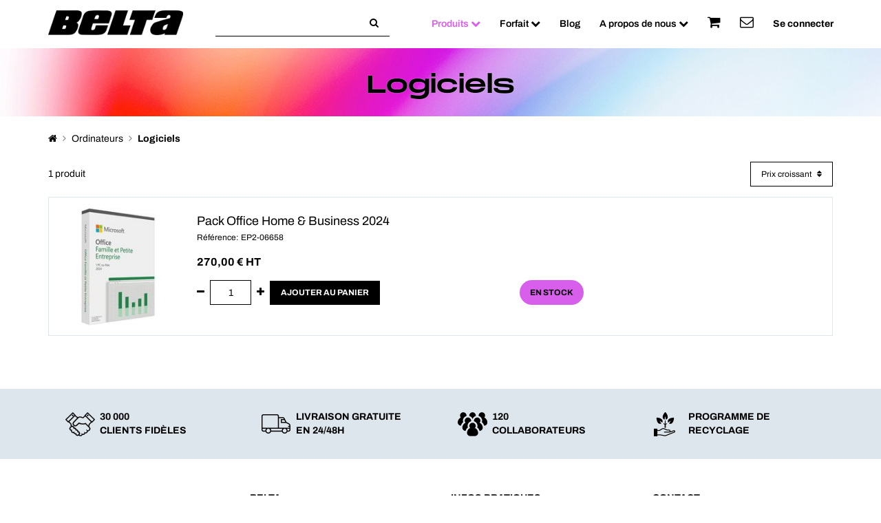

--- FILE ---
content_type: text/html; charset=utf-8
request_url: https://www.belta.fr/shop/category/logiciels-74
body_size: 6433
content:

        
            <!DOCTYPE html>
        <html lang="fr-FR" data-oe-company-name="Belta" data-website-id="1">
            <head>
                <meta charset="utf-8"/>
                <meta http-equiv="X-UA-Compatible" content="IE=edge,chrome=1"/>
                <meta name="viewport" content="width=device-width, initial-scale=1, user-scalable=no"/>

                <title>Logiciels pour les ordinateurs professionnels</title>
                <link type="image/x-icon" rel="icon" href="/web/image/website/1/favicon/"/>
                <link type="image/x-icon" rel="shortcut icon" href="/web/image/website/1/favicon/"/>

                <script type="text/javascript">
                    var odoo = {
                        csrf_token: "38c9a3bc72fd72b6af4e55976a18362d44bf044co",
                    };
                </script>

                
                    
                    
                    <meta name="description" content="Venez découvrir notre gamme de logiciels pour votre ordinateur professionnel sélectionnée par nos experts au prix le plus juste."/>
                    

                    <meta property="og:title"/>
                    <meta property="og:site_name" content="Belta"/>
                    

                    
                    
                        
                            <link rel="alternate" hreflang="fr" href="https://www.belta.fr/shop/category/logiciels-74"/>
                        
                    

                    <script type="text/javascript">
                        odoo.session_info = {
                            is_superuser:false,
                            is_frontend: true
                        };
                    </script>

                    
            <link href="/web/content/12515-ebe0309/web.assets_common.0.css" rel="stylesheet"/>
                    
            <link href="/web/content/896092-104713f/web.assets_frontend.0.css" rel="stylesheet"/>
            <link href="/web/content/896093-104713f/web.assets_frontend.1.css" rel="stylesheet"/>
                    
                    
                    

                    <script>
                        window.dataLayer = window.dataLayer || [];
                        function gtag(){dataLayer.push(arguments);}
                        gtag('consent', 'default', {
                            'analytics_storage': 'denied',
                            'ad_storage': 'denied',
                            'ad_user_data': 'denied',
                            'ad_personalization': 'denied'
                        });
                    </script>

                    
                    

                    <script>
                        (function(w,d,s,l,i){w[l]=w[l]||[];w[l].push({'gtm.start':
                        new Date().getTime(),event:'gtm.js'});var f=d.getElementsByTagName(s)[0],
                        j=d.createElement(s),dl=l!='dataLayer'?'&l='+l:'';j.async=true;j.src=
                        'https://www.googletagmanager.com/gtm.js?id='+i+dl;f.parentNode.insertBefore(j,f);
                        })(window,document,'script','dataLayer','GTM-5498KZG');
                    </script>

                    <script type="text/plain" data-cookiecategory="analytics">
                        gtag('consent', 'update', {
                            'analytics_storage': 'granted'
                        });
                    </script>
                    <script type="text/plain" data-cookiecategory="advertising">
                        gtag('consent', 'update', {
                            'ad_storage': 'granted'
                        });
                    </script>
                    <script type="text/plain" data-cookiecategory="user_data">
                        gtag('consent', 'update', {
                            'ad_user_data': 'granted'
                        });
                    </script>
                    <script type="text/plain" data-cookiecategory="personalization">
                        gtag('consent', 'update', {
                            'ad_personalization': 'granted'
                        });
                    </script>
                    
                    
                        <script id="merchantWidgetScript" src="https://www.gstatic.com/shopping/merchant/merchantwidget.js" async="async" defer="defer"></script>
                        <script>
                            merchantWidgetScript.addEventListener('load', function () {
                                merchantwidget.start({
                                    merchant_id: 120437630,
                                    position: "LEFT_BOTTOM",
                                });
                            });
                        </script>
                        

                
                
                
                    <link rel="canonical" href="https://www.belta.fr/shop/category/logiciels-74"/>
                
                
        
            </head>
            <body>
                
                
                
        
                
                
                

                
        <div id="wrapwrap" class="">
                    <header>
                        <div class="navbar navbar-default navbar-static-top">
                            <div class="container animated-collapse-icon">
                                
                                <div class="navbar-header">
                                    <button type="button" class="navbar-toggle navbar-toggle-animated collapsed" data-toggle="collapse" data-target="#mainNavBar">
                                        <span class="sr-only">Toggle navigation</span>
                                        <span class="icon-bar"></span>
                                        <span class="icon-bar"></span>
                                        <span class="icon-bar"></span>
                                    </button>
                                    <a href="/" class="navbar-brand logo">
                    <img src="/theme_ecoburotic/static/src/img/logo-belta.png" height="36" alt="Logo Belta" title="Belta"/>
                </a>
            
                                    <a href="/shop/cart" rel="nofollow" class="navbar-icon-mobile visible-xs">
                                        <i class="fa fa-shopping-cart"></i>
                                        <sup class="my_cart_quantity badge"></sup>
                                    </a>
                                    <a rel="nofollow" class="navbar-toggle collapsed navbar-icon-mobile visible-xs" href="/web/login">
                                        <i class="fa fa-user"></i>
                                    </a>
                                    <button type="button" class="navbar-toggle collapsed navbar-icon-mobile" data-toggle="collapse" data-target="#searchMobile" title="Recherche">
                                        <i class="fa fa-search"></i>
                                    </button>
                                </div>
                                
        <form method="get" action="/shop" class="form-inline o_website_nav_sale_search ml32 hidden-xs">
            
            
    <div class="input-group">
        <div class="oe_search">
            <input type="text" name="search" class="search-query form-control oe_search_box" title="Recherche" value=""/>
        </div>
        <span class="input-group-btn">
           <button type="submit" class="btn btn-default oe_search_button" title="Recherche"><i class="fa fa-search"></i></button>
        </span>
    </div>

        </form>
    
        <div class="collapse navbar-collapse navbar-top-collapse" id="mainNavBar">
                                    <ul class="nav navbar-nav navbar-right" id="top_menu">
                                        <li class="dropdown mega-dropdown active">
                <a href="#" class="dropdown-toggle" data-toggle="dropdown">Produits <span class="fa fa-rotate fa-chevron-down"></span></a>
                <ul class="dropdown-menu mega-dropdown-menu row">
                    
                        <li class="col-md-2 col-sm-4">
                            <ul>
                                
                                <li class="dropdown-header ">
                                    <a href="/shop/category/impression-28">
                                        <span class="sprite-menu icon-1"></span>Impression
                                    </a>
                                </li>
                                
                                    
                                    <li class="">
                                        <a href="/shop/category/consommables-21">Consommables</a>
                                    </li>
                                
                                    
                                    <li class="">
                                        <a href="/shop/category/imprimantes-laser-couleur-4">Imprimantes laser couleur</a>
                                    </li>
                                
                                    
                                    <li class="">
                                        <a href="/shop/category/imprimantes-laser-monochrome-3">Imprimantes laser monochrome</a>
                                    </li>
                                
                                    
                                    <li class="">
                                        <a href="/shop/category/multifonctions-laser-couleur-1">Multifonctions laser couleur</a>
                                    </li>
                                
                                    
                                    <li class="">
                                        <a href="/shop/category/multifonctions-laser-monochrome-2">Multifonctions laser monochrome</a>
                                    </li>
                                
                                    
                                    <li class="">
                                        <a href="/shop/category/multifonctions-jet-dencre-100">Multifonctions jet d’encre</a>
                                    </li>
                                
                                    
                                    <li class="">
                                        <a href="/shop/category/bacs-papier-et-accessoires-101">Bacs papier et Accessoires</a>
                                    </li>
                                
                                    
                                    <li class="">
                                        <a href="/shop/category/scanners-77">Scanners</a>
                                    </li>
                                
                                    
                                    <li class="">
                                        <a href="/shop/category/imprimantes-d-etiquettes-64">Imprimantes d'étiquettes</a>
                                    </li>
                                
                                    
                                    <li class="">
                                        <a href="/shop/category/rubans-et-rouleaux-d-etiquettes-107">Rubans et Rouleaux d'étiquettes</a>
                                    </li>
                                
                            </ul>
                        </li>
                    
                        <li class="col-md-2 col-sm-4">
                            <ul>
                                
                                <li class="dropdown-header ">
                                    <a href="/shop/category/ordinateurs-30">
                                        <span class="sprite-menu icon-2"></span>Ordinateurs
                                    </a>
                                </li>
                                
                                    
                                    <li class="">
                                        <a href="/shop/category/pc-portables-31">PC portables</a>
                                    </li>
                                
                                    
                                    <li class="">
                                        <a href="/shop/category/pc-de-bureau-33">PC de bureau</a>
                                    </li>
                                
                                    
                                    <li class="">
                                        <a href="/shop/category/pc-tout-en-un-32">PC tout en un</a>
                                    </li>
                                
                                    
                                    <li class="">
                                        <a href="/shop/category/client-leger-108">Client léger</a>
                                    </li>
                                
                                    
                                    <li class="">
                                        <a href="/shop/category/tablettes-93">Tablettes</a>
                                    </li>
                                
                                    
                                    <li class="">
                                        <a href="/shop/category/bagagerie-59">Bagagerie</a>
                                    </li>
                                
                                    
                                    <li class="">
                                        <a href="/shop/category/stations-d-accueil-53">Stations d'accueil</a>
                                    </li>
                                
                                    
                                    <li class="">
                                        <a href="/shop/category/chargeurs-pc-82">Chargeurs PC</a>
                                    </li>
                                
                                    
                                    <li class="">
                                        <a href="/shop/category/cable-anti-vol-57">Câble anti-vol</a>
                                    </li>
                                
                                    
                                    <li class="active">
                                        <a href="/shop/category/logiciels-74">Logiciels</a>
                                    </li>
                                
                            </ul>
                        </li>
                    
                        <li class="col-md-2 col-sm-4">
                            <ul>
                                
                                <li class="dropdown-header ">
                                    <a href="/shop/category/ecrans-34">
                                        <span class="sprite-menu icon-3"></span>Ecrans
                                    </a>
                                </li>
                                
                                    
                                    <li class="">
                                        <a href="/shop/category/ecrans-22-pouces-91">Ecrans &lt; 22 pouces</a>
                                    </li>
                                
                                    
                                    <li class="">
                                        <a href="/shop/category/ecrans-22-pouces-36">Ecrans 22 pouces</a>
                                    </li>
                                
                                    
                                    <li class="">
                                        <a href="/shop/category/ecrans-24-pouces-35">Ecrans 24 pouces</a>
                                    </li>
                                
                                    
                                    <li class="">
                                        <a href="/shop/category/ecrans-27-pouces-37">Ecrans 27 pouces</a>
                                    </li>
                                
                                    
                                    <li class="">
                                        <a href="/shop/category/ecrans-32-pouces-71">Ecrans 32 pouces</a>
                                    </li>
                                
                                    
                                    <li class="">
                                        <a href="/shop/category/ecrans-32-pouces-94">Ecrans &gt; 32 pouces</a>
                                    </li>
                                
                                    
                                    <li class="">
                                        <a href="/shop/category/supports-et-filtres-ecrans-92">Supports et filtres écrans</a>
                                    </li>
                                
                            </ul>
                        </li>
                    
                        <li class="col-md-2 col-sm-4">
                            <ul>
                                
                                <li class="dropdown-header ">
                                    <a href="/shop/category/peripheriques-40">
                                        <span class="sprite-menu icon-4"></span>Périphériques
                                    </a>
                                </li>
                                
                                    
                                    <li class="">
                                        <a href="/shop/category/claviers-et-souris-55">Claviers et souris</a>
                                    </li>
                                
                                    
                                    <li class="">
                                        <a href="/shop/category/casques-45">Casques</a>
                                    </li>
                                
                                    
                                    <li class="">
                                        <a href="/shop/category/webcams-50">Webcams</a>
                                    </li>
                                
                                    
                                    <li class="">
                                        <a href="/shop/category/onduleurs-95">Onduleurs</a>
                                    </li>
                                
                                    
                                    <li class="">
                                        <a href="/shop/category/disques-durs-54">Disques durs</a>
                                    </li>
                                
                                    
                                    <li class="">
                                        <a href="/shop/category/cles-usb-52">Clés USB</a>
                                    </li>
                                
                                    
                                    <li class="">
                                        <a href="/shop/category/haut-parleurs-enceintes-102">Haut-parleurs Enceintes</a>
                                    </li>
                                
                                    
                                    <li class="">
                                        <a href="/shop/category/switch-reseaux-106">Switch Réseaux</a>
                                    </li>
                                
                            </ul>
                        </li>
                    
                        <li class="col-md-2 col-sm-4">
                            <ul>
                                
                                <li class="dropdown-header ">
                                    <a href="/shop/category/connectique-38">
                                        <span class="sprite-menu icon-5"></span>Connectique
                                    </a>
                                </li>
                                
                                    
                                    <li class="">
                                        <a href="/shop/category/cables-usb-69">Câbles USB</a>
                                    </li>
                                
                                    
                                    <li class="">
                                        <a href="/shop/category/cables-reseaux-61">Câbles réseaux</a>
                                    </li>
                                
                                    
                                    <li class="">
                                        <a href="/shop/category/cables-videos-39">Câbles vidéos</a>
                                    </li>
                                
                                    
                                    <li class="">
                                        <a href="/shop/category/cables-audio-67">Câbles audio</a>
                                    </li>
                                
                                    
                                    <li class="">
                                        <a href="/shop/category/adaptateurs-et-convertisseurs-66">Adaptateurs et convertisseurs</a>
                                    </li>
                                
                                    
                                    <li class="">
                                        <a href="/shop/category/multiprises-et-rallonges-51">Multiprises et rallonges</a>
                                    </li>
                                
                            </ul>
                        </li>
                    
                        <li class="col-md-2 col-sm-4">
                            <ul>
                                
                                <li class="dropdown-header ">
                                    <a href="/shop/category/fournitures-41">
                                        <span class="sprite-menu icon-6"></span>Fournitures
                                    </a>
                                </li>
                                
                                    
                                    <li class="">
                                        <a href="/shop/category/enveloppes-44">Enveloppes</a>
                                    </li>
                                
                                    
                                    <li class="">
                                        <a href="/shop/category/piles-29">Piles</a>
                                    </li>
                                
                                    
                                    <li class="">
                                        <a href="/shop/category/bobines-43">Bobines</a>
                                    </li>
                                
                                    
                                    <li class="">
                                        <a href="/shop/category/ramettes-42">Ramettes</a>
                                    </li>
                                
                                    
                                    <li class="">
                                        <a href="/shop/category/papiers-photo-90">Papiers Photo</a>
                                    </li>
                                
                                    
                                    <li class="">
                                        <a href="/shop/category/etiquettes-75">Etiquettes</a>
                                    </li>
                                
                                    
                                    <li class="">
                                        <a href="/shop/category/cd-et-dvd-49">CD et DVD</a>
                                    </li>
                                
                            </ul>
                        </li>
                    
                </ul>
            </li>
        
                                            
        
        <li class="dropdown ">
            <a class="dropdown-toggle" data-toggle="dropdown" href="#">
                <span>Forfait</span>
                <span class="fa fa-rotate fa-chevron-down"></span>
            </a>
            <ul class="dropdown-menu" role="menu">
                
                    
        <li>
            <a href="/page/forfait-explications">
                <span>Découvrez le Forfait</span>
            </a>
        </li>
        
    
                
                    
        <li>
            <a href="/page/forfait-imprimantes-monochromes">
                <span>Forfaits Imprimantes monochromes</span>
            </a>
        </li>
        
    
                
                    
        <li>
            <a href="/page/forfait-multifonctions-monochromes">
                <span>Forfaits Multifonctions monochromes</span>
            </a>
        </li>
        
    
                
                    
        <li>
            <a href="/page/forfait-imprimantes-couleur">
                <span>Forfaits Imprimantes couleur</span>
            </a>
        </li>
        
    
                
                    
        <li>
            <a href="/page/forfait-multifonctions-couleur">
                <span>Forfaits Multifonctions couleur</span>
            </a>
        </li>
        
    
                
                    
        <li>
            <a href="/page/forfait-option-connexion">
                <span>Option connexion</span>
            </a>
        </li>
        
    
                
            </ul>
        </li>
    
                                        
                                            
        <li>
            <a href="/blog/blog-belta-1">
                <span>Blog</span>
            </a>
        </li>
        
    
                                        
                                            
        
        <li class="dropdown ">
            <a class="dropdown-toggle" data-toggle="dropdown" href="#">
                <span>A propos de nous</span>
                <span class="fa fa-rotate fa-chevron-down"></span>
            </a>
            <ul class="dropdown-menu" role="menu">
                
                    
        <li>
            <a href="/page/metier">
                <span>Métier</span>
            </a>
        </li>
        
    
                
                    
        <li>
            <a href="/page/histoire">
                <span>Histoire</span>
            </a>
        </li>
        
    
                
                    
        <li>
            <a href="/page/chiffres-cles">
                <span>Chiffres Clés</span>
            </a>
        </li>
        
    
                
                    
        <li>
            <a href="/page/demarche-rse">
                <span>Démarche RSE</span>
            </a>
        </li>
        
    
                
                    
        <li>
            <a href="/page/marches-publics">
                <span>Marchés Publics</span>
            </a>
        </li>
        
    
                
                    
        <li>
            <a href="/page/references-clients">
                <span>Références clients</span>
            </a>
        </li>
        
    
                
            </ul>
        </li>
    
                                        
                                        <li class="hidden-xs">
                <a href="/shop/cart" rel="nofollow">
                    <i class="fa fa-2x fa-shopping-cart"></i>
                    <sup class="my_cart_quantity badge"></sup>
                </a>
            </li>
        
                                        <li class="">
                                            <a href="/page/contactus">
                                                <span class="fa fa-2x fa-envelope-o"></span>
                                                <span class="hidden-sm hidden-md hidden-lg ml4">Contactez-nous</span>
                                            </a>
                                        </li>
                                        
                                    <li class="divider"></li>
        <li class="hidden-xs">
            <a href="/web/login">
                <b>Se connecter</b>
            </a>
        </li>
    </ul>
                                </div>
                            </div>
                        </div>
                        <div class="hidden-md hidden-lg collapse" id="searchMobile">
                            <div class="container">
                                <div class="row">
                                    <div class="col-xs-12 mb16 pt0 pb0">
                                        
        <form method="get" action="/shop" class="o_website_sale_search">
            
            
    <div class="input-group">
        <div class="oe_search">
            <input type="text" name="search" class="search-query form-control oe_search_box" title="Recherche" value=""/>
        </div>
        <span class="input-group-btn">
           <button type="submit" class="btn btn-default oe_search_button" title="Recherche"><i class="fa fa-search"></i></button>
        </span>
    </div>

        </form>
    
                                    </div>
                                </div>
                            </div>
                        </div>
                        
                    </header>
                    
                    <main>
                        
            
            
                
                    
                
                
                    
                
            

            

            <div class="js_sale" id="wrap">
                
                

                <div class="bg-pattern-1">
                    <div class="container">
                        <div class="row">
                            <div class="col-xs-12 text-center">
                                <h1 class="header wrap-anywhere">Logiciels</h1>
                            </div>
                        </div>
                    </div>
                </div>

                <div class="container oe_website_sale mb32">
                    
        <div class="row">
            <div class="col-sm-12 pb0">
                <ol class="breadcrumb">
                    <li>
                        <a href="/"><i class="fa fa-home"></i></a>
                    </li>
                    
                        <li>
                            <a href="/shop/category/ordinateurs-30">Ordinateurs</a>
                        </li>
                    
                    <li class="active">
                        <span>Logiciels</span>
                    </li>
                </ol>
            </div>
        </div>
    

                    

                    <div class="row">
                        <div class="hidden" id="products_grid_before">
                            
        
        <div class="hidden btn-group">
            
            <a href="#" class="dropdown-toggle btn btn-default" data-toggle="dropdown">
                EUR
                <span class="caret"></span>
            </a>
            <ul class="dropdown-menu" role="menu">
                
            </ul>
        </div>
    
                            <div id="listcategory"></div>
                        <div class="mt16 js_attributes_header" contenteditable="false">
                    <span class="mr4 fa fa-sliders hidden-sm hidden-xs"></span>
                    <span class="hidden-sm hidden-xs">Filtres</span>
                    <span class="mr8 fa fa-close hidden-lg hidden-md pull-right close_shop_sidebar"></span>
                </div>
                <form class="js_attributes" method="get" contenteditable="false" action="/shop/category/logiciels-74">
                    
                    <ul class="nav nav-pills nav-stacked">
                        
                        
                        <li class="white hidden-lg hidden-md">
                            
                        </li>
                    </ul>
                </form>
            </div>
                        <div class="col-md-12 col-md-offset-0" id="products_grid">

                            

                            <div class="col-md-6 col-lg-7 flex hcenter pb0 pl0 col-xs-6">
                                
                                <span>1 produit</span>
                            </div>
                            

                            <div class="col-md-3 pr0 pb0 hidden-xs hidden-sm flex right">
                                    
                            </div>

                            <div class="col-xs-6 col-md-3 col-lg-2 pr0 pb0">
                                
                
                
                
                <div class="dropdown btn-group dropdown_sorty_by pull-right">
                    <a href="#" class="dropdown-toggle btn btn-default btn-sm" data-toggle="dropdown">
                        <span>Prix croissant</span>
                        <span class="ml4 fa fa-sort"></span>
                    </a>
                    <ul class="dropdown-menu" role="menu">
                        <li class="dropdown_sorty_by_li">Trier par</li>
                        <li>
                            <a rel="nofollow" href="/shop/category/logiciels-74?order=list_price+desc">
                                <span>Prix décroissant</span>
                            </a>
                        </li><li>
                            <a rel="nofollow" href="/shop/category/logiciels-74?order=list_price+asc">
                                <span>Prix croissant</span>
                            </a>
                        </li><li>
                            <a rel="nofollow" href="/shop/category/logiciels-74?order=name+asc">
                                <span>Nom</span>
                            </a>
                        </li>
                    </ul>
                </div>
            </div>
                            
                            
                <div class="oe_product oe_list oe_product_cart">
                    

            

            <form action="/shop/cart/update" method="post">
                <input type="hidden" name="csrf_token" value="37728a7909918d4af2a61f972503988d4761c517o1769008572"/>
                <section itemscope="itemscope" itemtype="http://schema.org/Product">
                    <div class="oe_product_image">
                        
                        <a itemprop="url" href="/shop/product/ep2-06658-pack-office-home-business-2024-28001">
                            
                            <img itemprop="image" class="img img-responsive" width="200" height="200" loading="lazy" src="https://cdn.belta.fr/media/23056/microsoftep2-06658-200x200.jpg" alt="MICROSOFT_EP2-06658"/>
                        </a>
                    </div>
                    <div class="oe_product_detail">
                        <h2 class="h4 mb4">
                            <a href="/shop/product/ep2-06658-pack-office-home-business-2024-28001">
                                <span itemprop="name">Pack Office Home &amp; Business 2024</span>
                            </a>
                        </h2>
                        <div>
                            <span class="oe_product_ref hidden-xs">Référence: <span itemprop="sku">EP2-06658</span></span>
                            
                            
                        </div>
                        
                <div class="oe_subdescription text-muted" contenteditable="false">
                    
                </div>
            <div itemprop="offers" itemscope="itemscope" itemtype="http://schema.org/Offer" class="product_price">
                            <b>
                                <span data-oe-type="monetary" data-oe-expression="product.website_price"><span class="oe_currency_value">270,00</span> €</span> HT

                                
            

            
            

            
        

                                <meta itemprop="price" content="270.0"/>
                                <meta itemprop="priceCurrency" content="EUR"/>
                                <meta itemprop="itemCondition" content="https://schema.org/NewCondition"/>
                                <meta itemprop="availability" content="https://schema.org/InStock"/>
                                
                            </b>

                            
                        </div><div class="row">
                <div class="col-xs-12 col-sm-7 col-md-6 pb0 flex hcenter">
                    <div class="flex hcenter">
                        <input name="product_id" type="hidden" value="28001"/>

                        
                            <a href="#" class="a-minus" style="margin:auto;">
                                <span class="fa fa-minus"></span>
                            </a>
                            <input type="text" name="set_qty" style="text-align:center;" min="0" step="1" maxlength="3" value="1" class="form-control ml8 quantity" id="quantity" max="3"/>
                            <a href="#" class="a-plus ml8" style="margin:auto;">
                                <span class="fa fa-plus"></span>
                            </a>
                            <a class="btn btn-primary a-submit-ajax ml8">
                                <div class="hidden-xs">Ajouter au panier</div>
                                <div class="visible-xs"><i class="fa fa-shopping-cart"></i></div>
                            </a>
                        
                    </div>
                </div>
                <div class="col-xs-12 col-sm-5 col-md-6 pb0 hidden-xs flex hcenter">
                    <div class="alert alert-success mb0">
                        <span>En stock</span>
                    </div>
                    
                </div>
            </div>
        
            
                    </div>
                    
                        
                    
                </section>
            </form>
        
                </div>
            
        <div class="products_pager grow">
                                
    
            
                            </div>
                        </div>
                    </div>

                    <div class="row marketing-content">
                        <div class="col-xs-12">
                            
                        </div>
                    </div>

                    
                </div>
            </div>
            
            
                    </main>
                    <div contenteditable="false" class="reassurance-epsilon">
      <div class="p16">
        <div class="container o_not_editable">
          <div class="row margin-reassurance">
            <div class="col-xs-6 col-sm-6 col-md-3 div-reassurance">
              <div class="sprite-reassurance icon-5"></div>
              <div class="text-reassurance text-uppercase text-bold">
                                        30 000<br/> clients fidèles
                                    </div>
            </div>
            <div class="col-xs-6 col-sm-6 col-md-3 div-reassurance">
              <div class="sprite-reassurance icon-1"></div>
              <div class="text-reassurance text-uppercase text-bold">
                                        Livraison gratuite<br/> en 24/48h
                                    </div>
            </div>
            <div class="col-xs-6 col-sm-6 col-md-3 div-reassurance">
              <div class="sprite-reassurance icon-4"></div>
              <div class="text-reassurance text-uppercase text-bold">
                                        120<br/> collaborateurs
                                    </div>
            </div>
            <div class="col-xs-6 col-sm-6 col-md-3 div-reassurance">
              <div class="sprite-reassurance icon-3"></div>
              <div class="text-reassurance text-uppercase text-bold">
                                        programme de<br/> recyclage
                                    </div>
            </div>
          </div>
        </div>
      </div>
    </div>
  <footer>
                        <div id="footer" class="container hidden-print mb32" contenteditable="false">
                    <div class="row">
                        <div class="col-sm-12 col-md-3">
                            <p class="content mt64">
                                <img loading="lazy" src="/theme_ecoburotic/static/src/img/logo-belta-baseline.png" height="50" alt="Belta" title="Belta"/>
                            </p>
                        </div>
                        <div class="col-sm-12 col-md-3">
                            <div class="title text-uppercase">Belta</div>
                            <p class="content mr32">
                                40 ans d'expertise à votre service. Belta vous accompagne dans le choix de votre matériel d'impression et informatique.
                            </p>
                        </div>
                        <div class="col-sm-6 col-md-3">
                            <div class="title text-uppercase">Infos pratiques</div>
                            <ul class="list-unstyled">
                                <li class="mb4"><a rel="nofollow" href="/page/livraison-retour-paiement-securise">Livraison et Retour</a></li>
                                <li class="mb4"><a rel="nofollow" href="/page/mentions-legales">Mentions légales</a></li>
                                <li class="mb4"><a rel="nofollow" href="/page/politique-cookies">Politique sur les cookies</a></li>
                                <li class="mb4"><a rel="nofollow" href="/page/politique-confidentialites">Protection des données</a></li>
                                <li class="mb4"><a rel="nofollow" href="/page/cgv">CGV</a></li>
                            </ul>
                        </div>
                        <div class="col-sm-6 col-md-3">
                            <div class="title text-uppercase">Contact</div>
                            <div class="contact">
                                <div class="phone">
                                    <strong><a href="tel:0 800 326 287">0 800 326 287</a></strong> (appel gratuit)
                                </div>
                                <div class="mail mt8 mb4">
                                    <a href="/page/contactus"><i class="fa fa-envelope-o mr4"></i>Contactez-nous</a>
                                </div>
                                <div>
                                    <span class="name">
                                        Belta
                                    </span> <br/>
                                    <span class="address">
                                        310 Rue Marc Jodot<br/>
                                        ZA de l'aérodrome Ouest<br/>
                                        59220 Rouvignies
                                    </span>
                                </div>
                            </div>
                        </div>
                    </div>
                </div>
            <div class="container-fluid post_footer" contenteditable="false">
                </div>
            </footer>
                </div>
                
        
                    <script>
                        
            

            
                
            
                document.addEventListener("DOMContentLoaded", function(event) {
                    

                    odoo.define('im_livechat.livesupport', function (require) {
            
                    });
                });
            
        
                    </script>
                
            <noscript type="text/plain" data-cookiecategory="analytics">
                    <iframe height="0" width="0" style="display:none;visibility:hidden" src="https://www.googletagmanager.com/ns.html?id=GTM-5498KZG"></iframe>
                </noscript>
                
            <script  type="text/javascript" src="/web/content/12518-ebe0309/web.assets_common.js"></script>
                
            <script  type="text/javascript" src="/web/content/896088-104713f/web.assets_frontend.js"></script>
                
                
                
            
            </body>
        </html>
    
        
    